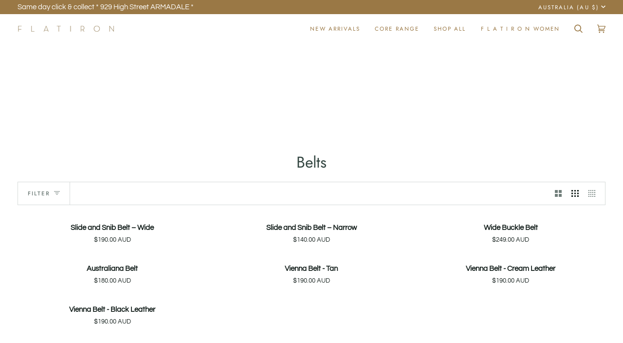

--- FILE ---
content_type: text/css
request_url: https://theflatironlabel.com.au/cdn/shop/t/10/assets/font-settings.css?v=180199614504606533671759333601
body_size: -146
content:
@font-face{font-family:Jost;font-weight:400;font-style:normal;font-display:swap;src:url(//theflatironlabel.com.au/cdn/fonts/jost/jost_n4.d47a1b6347ce4a4c9f437608011273009d91f2b7.woff2?h1=dGhlZmxhdGlyb25sYWJlbC5jb20uYXU&h2=ZmxhdGlyb25icmFuZC5hY2NvdW50Lm15c2hvcGlmeS5jb20&hmac=c91e247f7ffca3bf6720632591321979cf5f66858e3b15126fdbb4cc8de23009) format("woff2"),url(//theflatironlabel.com.au/cdn/fonts/jost/jost_n4.791c46290e672b3f85c3d1c651ef2efa3819eadd.woff?h1=dGhlZmxhdGlyb25sYWJlbC5jb20uYXU&h2=ZmxhdGlyb25icmFuZC5hY2NvdW50Lm15c2hvcGlmeS5jb20&hmac=857e368b1b03a4be67f8704090e4edc169f6c591ed80436ad6f3fa1e4e87f67a) format("woff")}@font-face{font-family:Questrial;font-weight:400;font-style:normal;font-display:swap;src:url(//theflatironlabel.com.au/cdn/fonts/questrial/questrial_n4.66abac5d8209a647b4bf8089b0451928ef144c07.woff2?h1=dGhlZmxhdGlyb25sYWJlbC5jb20uYXU&h2=ZmxhdGlyb25icmFuZC5hY2NvdW50Lm15c2hvcGlmeS5jb20&hmac=dc17a8aaff0223b45e4a41bc01634083c3558121d0ec9ebc88647505c4f74c43) format("woff2"),url(//theflatironlabel.com.au/cdn/fonts/questrial/questrial_n4.e86c53e77682db9bf4b0ee2dd71f214dc16adda4.woff?h1=dGhlZmxhdGlyb25sYWJlbC5jb20uYXU&h2=ZmxhdGlyb25icmFuZC5hY2NvdW50Lm15c2hvcGlmeS5jb20&hmac=7c648c3049412bec5dd27e544e04f0c003cd9436a62760c17c3cc5fc241a14f4) format("woff")}@font-face{font-family:Jost;font-weight:400;font-style:normal;font-display:swap;src:url(//theflatironlabel.com.au/cdn/fonts/jost/jost_n4.d47a1b6347ce4a4c9f437608011273009d91f2b7.woff2?h1=dGhlZmxhdGlyb25sYWJlbC5jb20uYXU&h2=ZmxhdGlyb25icmFuZC5hY2NvdW50Lm15c2hvcGlmeS5jb20&hmac=c91e247f7ffca3bf6720632591321979cf5f66858e3b15126fdbb4cc8de23009) format("woff2"),url(//theflatironlabel.com.au/cdn/fonts/jost/jost_n4.791c46290e672b3f85c3d1c651ef2efa3819eadd.woff?h1=dGhlZmxhdGlyb25sYWJlbC5jb20uYXU&h2=ZmxhdGlyb25icmFuZC5hY2NvdW50Lm15c2hvcGlmeS5jb20&hmac=857e368b1b03a4be67f8704090e4edc169f6c591ed80436ad6f3fa1e4e87f67a) format("woff")}@font-face{font-family:Jost;font-weight:500;font-style:normal;font-display:swap;src:url(//theflatironlabel.com.au/cdn/fonts/jost/jost_n5.7c8497861ffd15f4e1284cd221f14658b0e95d61.woff2?h1=dGhlZmxhdGlyb25sYWJlbC5jb20uYXU&h2=ZmxhdGlyb25icmFuZC5hY2NvdW50Lm15c2hvcGlmeS5jb20&hmac=8d75e80ba0bc86d03de2da082726531e2f29ddd2749d54f37e23d85bfb746301) format("woff2"),url(//theflatironlabel.com.au/cdn/fonts/jost/jost_n5.fb6a06896db583cc2df5ba1b30d9c04383119dd9.woff?h1=dGhlZmxhdGlyb25sYWJlbC5jb20uYXU&h2=ZmxhdGlyb25icmFuZC5hY2NvdW50Lm15c2hvcGlmeS5jb20&hmac=325b092fe6b1f4f8d65c8442b78a273a709f90497ea10665b4b3ce70baa53cf4) format("woff")}@font-face{font-family:Jost;font-weight:500;font-style:normal;font-display:swap;src:url(//theflatironlabel.com.au/cdn/fonts/jost/jost_n5.7c8497861ffd15f4e1284cd221f14658b0e95d61.woff2?h1=dGhlZmxhdGlyb25sYWJlbC5jb20uYXU&h2=ZmxhdGlyb25icmFuZC5hY2NvdW50Lm15c2hvcGlmeS5jb20&hmac=8d75e80ba0bc86d03de2da082726531e2f29ddd2749d54f37e23d85bfb746301) format("woff2"),url(//theflatironlabel.com.au/cdn/fonts/jost/jost_n5.fb6a06896db583cc2df5ba1b30d9c04383119dd9.woff?h1=dGhlZmxhdGlyb25sYWJlbC5jb20uYXU&h2=ZmxhdGlyb25icmFuZC5hY2NvdW50Lm15c2hvcGlmeS5jb20&hmac=325b092fe6b1f4f8d65c8442b78a273a709f90497ea10665b4b3ce70baa53cf4) format("woff")}
/*# sourceMappingURL=/cdn/shop/t/10/assets/font-settings.css.map?v=180199614504606533671759333601 */
